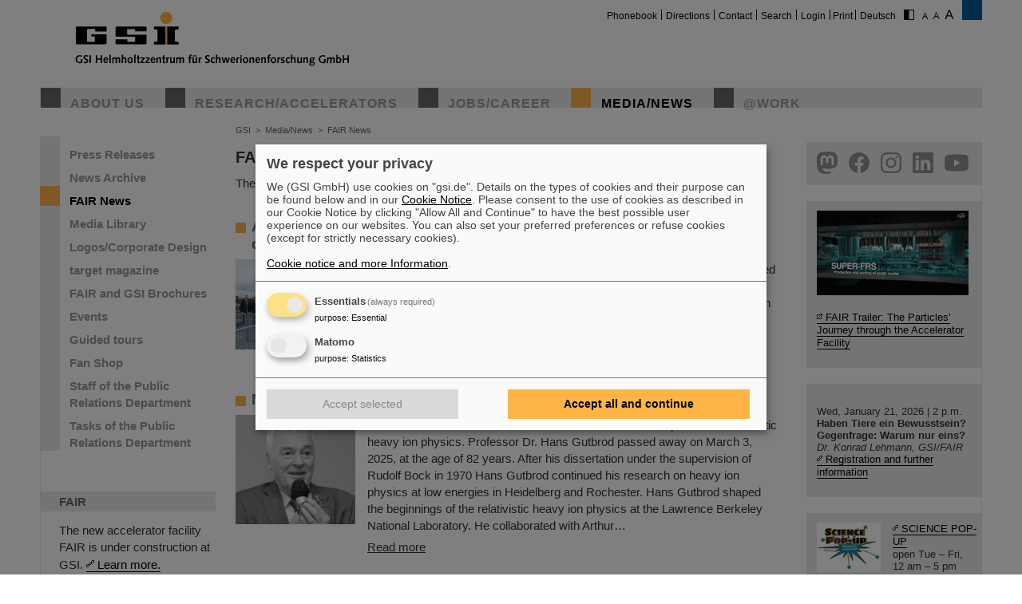

--- FILE ---
content_type: text/html; charset=utf-8
request_url: https://www.gsi.de/en/media-news/fair_news?FS=3&tx_news_pi1%5B%40widget_0%5D%5BcurrentPage%5D=9&cHash=bd4a292a6f87aebd471e686747671c24
body_size: 10857
content:
<!DOCTYPE html>
<html lang="en-EN">
<head><meta http-equiv="X-UA-Compatible" content="IE=EDGE,chrome=1" />

<meta charset="utf-8">
<!-- 
	This website is powered by TYPO3 - inspiring people to share!
	TYPO3 is a free open source Content Management Framework initially created by Kasper Skaarhoj and licensed under GNU/GPL.
	TYPO3 is copyright 1998-2026 of Kasper Skaarhoj. Extensions are copyright of their respective owners.
	Information and contribution at https://typo3.org/
-->




<meta name="generator" content="TYPO3 CMS" />
<meta name="robots" content="ALL" />
<meta http-equiv="content-language" content="deutsch,de" />
<meta http-equiv="expires" content="NEVER" />
<meta name="twitter:card" content="summary" />
<meta name="autor" content="GSI Helmholtzzentrum für Schwerionenforschung" />
<meta name="revisit-after" content="2 days" />
<meta name="audience" content="Alle" />
<meta name="page-type" content="Produktinformationen" />

<link rel="stylesheet" type="text/css" href="/typo3temp/assets/compressed/merged-0d441951b391042b9b555060b4c8e7db-fd9634793ec3fd275248b6b64ed1be89.css?1705480497" media="all">
<link rel="stylesheet" type="text/css" href="/typo3temp/assets/compressed/merged-70f1b83644092b0ad9b977608c9d0b8d-c1904c30c0a06f23b49536c1165ac38b.css?1747666505" media="all">
<link rel="stylesheet" type="text/css" href="/typo3temp/assets/compressed/merged-58f6cd60c083cffcf09416907f02027f-71fdf53be9588a290a9cf1090194c617.css?1659551685" media="print">



<script src="/typo3temp/assets/compressed/merged-68703636ec28f27f4bdd255e3335cc16-16732d5623262fb0497917afb34c2156.js?1659551685"></script>


<link rel="prev" href="/en/media-news/fair_news?FS=3%2C1709316968&tx_news_pi1%5B%40widget_0%5D%5BcurrentPage%5D=8&cHash=4167532ce10fe3c0610fc34fa97bc4da" />
<link rel="next" href="/en/media-news/fair_news?FS=3%2C1709316968&tx_news_pi1%5B%40widget_0%5D%5BcurrentPage%5D=10&cHash=d3a122448f63817b8e9fa0bd132043f4" />
<title>GSI &nbsp;- &nbsp;FAIR News</title>			<script type="text/plain"
				data-type="application/javascript"
				data-name="matomo">
				var _paq = window._paq = window._paq || [];
				/* tracker methods like "setCustomDimension" should be called before "trackPageView" */
				_paq.push(['trackPageView']);
				_paq.push(['enableLinkTracking']);
				(function() {
					var u="https://www.gsi.de/matomo/";
					_paq.push(['setTrackerUrl', u+'matomo.php']);
					_paq.push(['setSiteId', '1']);
					var d=document, g=d.createElement('script'), s=d.getElementsByTagName('script')[0];
					g.type='text/javascript'; g.async=true; g.src=u+'matomo.js'; s.parentNode.insertBefore(g,s);
				})();
			</script>
			<script defer type="application/javascript" src="/typo3conf/themes/gsi2021/js/klaro-config.js"></script>
			<script defer data-config="klaroConfig" type="application/javascript" src="/typo3conf/themes/_shared/js/libs/klaro-no-css.js"></script><link rel="canonical" href="/en/media-news/fair_news?FS=3%2C1709316968&tx_news_pi1%5B%40widget_0%5D%5BcurrentPage%5D=9&cHash=bd4a292a6f87aebd471e686747671c24" /><meta property="og:type" content="article" /><meta property="og:title" content="FAIR News - Page 9 of 28" /><meta property="og:url" content="https://www.gsi.de//en/media-news/fair_news?FS=3%2C1709316968&tx_news_pi1%5B%40widget_0%5D%5BcurrentPage%5D=9&cHash=bd4a292a6f87aebd471e686747671c24" /><meta property="og:site_name" content="GSI" /><meta property="og:description" content="The FAIR news are kindly hosted by GSI." /><meta property="og:image" content="https://www.gsi.de//fileadmin/ogimage.png" /><meta property="article:published_time" content="2018-11-22T10:11:52+01:00" /><meta property="article:modified_time" content="2026-01-14T09:01:11+01:00" />				<meta name="viewport" content="width=device-width, initial-scale=1.0" /><link rel="alternate" type="application/rss+xml" title="GSI RSS-Feed" href="https://www.gsi.de/index.php?id=1&type=100&L=1" />
<link rel="canonical" href="https://www.gsi.de/en/media-news/fair_news?tx_news_pi1%5B%40widget_0%5D%5BcurrentPage%5D=9&amp;cHash=bd4a292a6f87aebd471e686747671c24"/>

<link rel="alternate" hreflang="de-DE" href="https://www.gsi.de/medien-news/fair_news?tx_news_pi1%5B%40widget_0%5D%5BcurrentPage%5D=9&amp;cHash=bd4a292a6f87aebd471e686747671c24"/>
<link rel="alternate" hreflang="en-EN" href="https://www.gsi.de/en/media-news/fair_news?tx_news_pi1%5B%40widget_0%5D%5BcurrentPage%5D=9&amp;cHash=bd4a292a6f87aebd471e686747671c24"/>
<link rel="alternate" hreflang="x-default" href="https://www.gsi.de/medien-news/fair_news?tx_news_pi1%5B%40widget_0%5D%5BcurrentPage%5D=9&amp;cHash=bd4a292a6f87aebd471e686747671c24"/>
</head>
<body id="u9551" class="p3 l0 b">


		<noscript>
			<center><br><p style="color:#d00;font-weight:bold;">Bitte aktivieren Sie JavaScript f&uuml;r diese Seite!</p></center>
		</noscript>

		<div id="wait"></div>

		

		<div id="site" class="font2" >
			<div id="header">
				<div id="topmenu">
					<ul>
						<li class="topmenu1" style="border:none"><a href="/en/phonebook" title="Phonebook">Phonebook</a></li><li class="topmenu1"><a href="/en/directions" title="Directions">Directions</a></li><li class="topmenu1"><a href="/en/contact" title="Contact">Contact</a></li><li class="topmenu1"><a href="/en/search" title="Search">Search</a></li><li class="topmenu1"><a href="/en/an_abmeldung" title="Login">Login</a></li>
						<li class="topmenu1">&nbsp;<span style="cursor:pointer" onClick="window.print()">Print</span>&nbsp;</li>
						<li><a href="/medien-news/fair_news">Deutsch</a></li>
						<li style="border:none" class="access"><a href="/en/media-news/fair_news?C=1&amp;FS=3%2C1709316968&amp;tx_news_pi1%5B%40widget_0%5D%5BcurrentPage%5D=9&amp;cHash=bd4a292a6f87aebd471e686747671c24"><img src="/typo3conf/themes/gsi2021/img/contrast.gif" alt="Kontrast" style="cursor:pointer;margin-right:5px;border:none"/></a></li><li style="border:none" class="access"><a href="/en/media-news/fair_news?FS=1&amp;tx_news_pi1%5B%40widget_0%5D%5BcurrentPage%5D=9&amp;cHash=bd4a292a6f87aebd471e686747671c24"><img src="/typo3conf/themes/gsi2021/img/size1.png" alt="Schriftgr&ouml;&szlig;e" style="cursor:pointer;margin-right:5px;border:none" /></a><a href="/en/media-news/fair_news?FS=2&amp;tx_news_pi1%5B%40widget_0%5D%5BcurrentPage%5D=9&amp;cHash=bd4a292a6f87aebd471e686747671c24"><img src="/typo3conf/themes/gsi2021/img/size2.png" alt="Schriftgr&ouml;&szlig;e" border="0" style="cursor:pointer;margin-right:5px;" /></a><a href="/en/media-news/fair_news?FS=3&amp;tx_news_pi1%5B%40widget_0%5D%5BcurrentPage%5D=9&amp;cHash=bd4a292a6f87aebd471e686747671c24"><img src="/typo3conf/themes/gsi2021/img/size3.png" alt="Schriftgr&ouml;&szlig;e" border="0" style="cursor:pointer;margin-right:5px;" /></a></li>
					</ul>
				</div>
				<div id="logo"><a href="/en/start/news" title="Home"><span id="gsi-logo"></span><span id="gsi-claim"></span></a></div>
				<div id="menu">
					<ul>
						<li class="menu1"><a href="/en/about_us" title="About us">About us</a></li><li class="menu1"><a href="/en/researchaccelerators" title="Research/Accelerators">Research/Accelerators</a></li><li class="menu1"><a href="/en/jobscareer" title="Jobs/Career">Jobs/Career</a></li><li class="menu1_sel"><a href="/en/media-news" title="Media/News">Media/News</a></li><li class="menu1"><a href="/en/work" title="@Work">@Work</a></li>
					</ul>
				</div>
				<div id="dl-layer">
					<div id="dl-menu" class="dl-menuwrapper nav"><button id="dl-menu-btn" class="dl-trigger" aria-label="menu"></button></div>
				</div>
			</div>
			<div id="inhalt">
				<div id="left">
					<div id="menu2">
						<ul class="m2_e1"><li class="menu2"><a href="/en/media-news/press_releases" title="Press Releases">Press Releases</a></li><li class="menu2"><a href="/en/media-news/news_archive" title="News Archive">News Archive</a></li><li class="menu2_sel"><a href="/en/media-news/fair_news" title="FAIR News">FAIR News</a></li><li class="menu2"><a href="https://media.gsi.de/homepage" target="Mediathek" title="Media Library">Media Library</a></li><li class="menu2"><a href="/en/media-news/mediathek/gsi_corporate_design" title="Logos/Corporate Design">Logos/Corporate Design</a></li><li class="menu2"><a href="/en/media-news/target_magazine" title="target magazine">target magazine</a></li><li class="menu2"><a href="/en/media-news/fair_and_gsi_brochures" title="FAIR and GSI Brochures">FAIR and GSI Brochures</a></li><li class="menu2"><a href="/en/media-news/events" title="Events">Events</a></li><li class="menu2"><a href="/en/media-news/guided_tours" title="Guided tours">Guided tours</a></li><li class="menu2"><a href="/en/media-news/shop/fan-shop" title="Fan Shop">Fan Shop</a></li><li class="menu2"><a href="/en/media-news/staff_of_the_public_relations_department" title="Staff of the Public Relations Department">Staff of the Public Relations Department</a></li><li class="menu2"><a href="/en/media-news/tasks_of_the_public_relations_department" title="Tasks of the Public Relations Department">Tasks of the Public Relations Department</a></li></ul>
					</div>
					<br clear="all">

					
					
<div id="c9411" class="ce show-mobile frame-type-textpic frame-layout-0"><a id="c9412"></a><div class="ce-header"><h1 ><a href="/en/researchaccelerators/fair">FAIR</a></h1></div><div class="ce-textpic ce-center ce-below"><div class="ce-bodytext"><p>The new accelerator facility FAIR is under construction at GSI. <a href="/en/researchaccelerators/fair" title="Opens internal link in current window" class="internal-link">Learn more.</a></p></div><div class="ce-gallery" data-ce-columns="1" data-ce-images="1"><div class="ce-outer"><div class="ce-inner"><div class="ce-row"><div class="ce-column"><figure class="image"><a href="/en/researchaccelerators/fair"><div class="imgwrap"><img data-width="425" data-height="283" data-title="" data-description="&lt;h4&gt;&lt;/h4&gt;&lt;p&gt;&lt;/p&gt;" data-copyright="" data-hires="/fileadmin/oeffentlichkeitsarbeit/logos/_svg/FAIR_Logo.svg" class="image-embed-item" src="/fileadmin/oeffentlichkeitsarbeit/logos/_svg/FAIR_Logo.svg" width="100" height="66" alt="" /></div></a></figure></div></div></div></div></div></div></div>


<div id="c288" class="ce default frame-type-textpic frame-layout-3"><a id="c5854"></a><div class="ce-header"><h1 ><a href="https://www.helmholtz.de/en/">GSI is member of</a></h1></div><div class="ce-textpic ce-center ce-above"><div class="ce-gallery" data-ce-columns="1" data-ce-images="1"><div class="ce-outer"><div class="ce-inner"><div class="ce-row"><div class="ce-column"><figure class="image"><a href="https://www.helmholtz.de/en/"><div class="imgwrap"><img data-width="1075" data-height="325" data-title="" data-description="&lt;h4&gt;&lt;/h4&gt;&lt;p&gt;&lt;/p&gt;" data-copyright="" data-hires="/fileadmin/oeffentlichkeitsarbeit/logos/_svg/2017_H_Logo_RGB_untereinander_EN.svg" class="image-embed-item" src="/fileadmin/oeffentlichkeitsarbeit/logos/_svg/2017_H_Logo_RGB_untereinander_EN.svg" width="150" height="45" alt="" /></div></a></figure></div></div></div></div></div></div></div>


<div id="c290" class="ce default frame-type-textpic frame-layout-0"><a id="c5855"></a><div class="ce-header"><h1 >
				Funded by
			</h1></div><div class="ce-textpic ce-center ce-above"></div></div>


<div id="c11169" class="ce default frame-type-html frame-layout-0"><a id="c11171"></a><div id="fundedby" class="logolist"><ul><li><a target="_blank" rel="noopener noreferrer" href="https://www.bmbf.de">BMBF</a></li><li><a target="_blank" rel="noopener noreferrer" href="https://wissenschaft.hessen.de/">HMWK</a></li><li><a target="_blank" rel="noopener noreferrer" href="https://mwg.rlp.de/">MWWK</a></li><li><a target="_blank" rel="noopener noreferrer" href="https://wirtschaft.thueringen.de/">TMWWDG</a></li></ul></div></div>


<div id="c46806" class="ce default frame-type-textpic frame-layout-0"><a id="c46809"></a><div class="ce-header"><h1 >
				Branches
			</h1></div><div class="ce-textpic ce-center ce-above"></div></div>


<div id="c46813" class="ce default frame-type-html frame-layout-0"><a id="c46816"></a><div id="branches" class="logolist"><ul><li><a target="_blank" rel="noopener noreferrer" href="https://www.hi-jena.de">HI Jena</a></li><li><a target="_blank" rel="noopener noreferrer" href="https://www.hi-mainz.de">HI Mainz</a></li></ul></div></div>


				</div>

				<div id="breadcrumb">
					<a href="/en/start/news" target="_self">GSI</a>&nbsp;&nbsp;&gt;&nbsp;&nbsp;<a href="/en/media-news" target="_self">Media/News</a>&nbsp;&nbsp;&gt;&nbsp;&nbsp;<a href="/en/media-news/fair_news" target="_self">FAIR News</a>
				</div>

				<div id="content">
					<!--TYPO3SEARCH_begin-->
<div id="c48760" class="ce default frame-type-textpic frame-layout-0"><a id="c48761"></a><div class="ce-header"><h1 >
				FAIR News
			</h1></div><div class="ce-textpic ce-right ce-intext"><div class="ce-bodytext"><p>The FAIR news are kindly hosted by GSI.</p></div></div></div>


<div id="c48739" class="ce default frame-type-list frame-layout-0"><a id="c48740"></a><div class="news"><div class="news-list-view"><div class="item standard news_latest articletype-0"><div class="news_title"><a class="news-listing-headline" href="/en/start/news/details/2025/03/17/alice-masterclass-2025">
			ALICE-Masterclass 2025: 19 high-school students analyze experiment data
		</a></div><div class="news_block"><div class="news_image"><img title="Participants of the ALICE Masterclass" alt="Participants of the ALICE Masterclass" src="/fileadmin/_processed_/9/0/csm_alice-masterclass_r.averbeck_b3b66456bb.jpg" width="690" height="518" /></div><div class="news_text"><div class="news_subheader">
		
				
					
						Scientists of GSI/FAIR’s ALICE research department again this year organized the ALICE Masterclass. On that day, 19 high-school students had the opportunity to analyze data from the ALICE experiment at the CERN research center during a visit to the GSI/FAIR campus. GSI/FAIR significantly contributes to the construction, operation and data analysis of ALICE.
					
				
			
			</div><div class="news_link"><a class="more" href="/en/start/news/details/2025/03/17/alice-masterclass-2025">Read more</a></div></div></div></div><br><br><br><div class="item standard news_latest articletype-0"><div class="news_title"><a class="news-listing-headline" href="/en/start/news/details/2025/03/12/trauer-um-hans-gutbrod">
			Mourning Hans Gutbrod
		</a></div><div class="news_block"><div class="news_image"><img title="Mourning Professor Dr. Hans Gutbrod" alt="Mourning Professor Dr. Hans Gutbrod" src="/fileadmin/_processed_/1/3/csm_gutbrod_80_39_011122_sw_56b1424851.jpg" width="690" height="632" /></div><div class="news_text"><div class="news_subheader">
		
				
					
						GSI and FAIR mourn the loss of an excellent scientist and pioneer of relativistic heavy ion physics. Professor Dr. Hans Gutbrod passed away on March 3, 2025, at the age of 82 years. After his dissertation under the supervision of Rudolf Bock in 1970 Hans Gutbrod continued his research on heavy ion physics at low energies in Heidelberg and Rochester. Hans Gutbrod shaped the beginnings of the relativistic heavy ion physics at the Lawrence Berkeley National Laboratory. He collaborated with Arthur…
					
				
			
			</div><div class="news_link"><a class="more" href="/en/start/news/details/2025/03/12/trauer-um-hans-gutbrod">Read more</a></div></div></div></div><br><br><br><div class="item standard news_latest articletype-0"><div class="news_title"><a class="news-listing-headline" href="/en/start/news/details/2025/03/10/karriere-kick">
			Second place for GSI/FAIR at “Karriere Kick”
		</a></div><div class="news_block"><div class="news_image"><img title="The winning teams at Karriere Kick" alt="The winning teams at Karriere Kick" src="/fileadmin/_processed_/d/d/csm_Karriere-Kick_darmstadt-208_7431_bcb01701d8.jpg" width="690" height="518" /></div><div class="news_text"><div class="news_subheader">
		
				
					
						What does recruiting young talent have to do with tabletop soccer? That's what xx interested participants and yy apprenticeship employers were able to find out at “Karriere Kick” in the Böllenfalltorhalle in Darmstadt at the beginning of February. Similar to speed dating, young people and training companies are drawn by lot in each round and get to know each other in a playful way during a round of tabletop soccer. GSI/FAIR took part and even won second place in the election of the best…
					
				
			
			</div><div class="news_link"><a class="more" href="/en/start/news/details/2025/03/10/karriere-kick">Read more</a></div></div></div></div><br><br><br><div class="item standard news_latest articletype-0"><div class="news_title"><a class="news-listing-headline" href="/en/start/news/details/2025/03/04/bundesforschungsminister-cem-oezdemir-und-hessens-forschungsminister-timon-gremmels">
			Federal Research Minister Cem Özdemir and Hesse's Research Minister Timon Gremmels visit GSI/FAIR in DarmstadtAIR in Darmstadt
		</a></div><div class="news_block"><div class="news_image"><img title="Group picture." alt="Group picture." src="/fileadmin/_processed_/a/1/csm_%C3%96zdemir1_add114fa96.jpg" width="690" height="438" /></div><div class="news_text"><div class="news_subheader">
		
				
					
						The great progress of the FAIR project, the milestones of research at GSI/FAIR, and the current scientific activities were the focus of the visit of Cem Özdemir, Federal Minister of Education and Research, and Timon Gremmels, Hessian Minister of Science and Research, Art and Culture, at the GSI Helmholtzzentrum für Schwerionenforschung and the international accelerator center FAIR (Facility for Antiproton and Ion Research) being built in Darmstadt.
					
				
			
			</div><div class="news_link"><a class="more" href="/en/start/news/details/2025/03/04/bundesforschungsminister-cem-oezdemir-und-hessens-forschungsminister-timon-gremmels">Read more</a></div></div></div></div><br><br><br><div class="item standard news_latest articletype-0"><div class="news_title"><a class="news-listing-headline" href="/en/start/news/details/2025/02/12/visit-french-consulate">
			High-level French delegation visits GSI/FAIR
		</a></div><div class="news_block"><div class="news_image"><img title="Group picture of the visit" alt="Group picture of the visit" src="/fileadmin/_processed_/2/f/csm_Attache1_9048b4a2d9.jpg" width="690" height="460" /></div><div class="news_text"><div class="news_subheader">
		
				
					
						Recently, a distinguished delegation from the Embassy of France in Germany visited the GSI/FAIR campus in Darmstadt to explore the latest advancements in research and strengthen bilateral scientific and technological cooperation. The French delegation included Siegfried Martin-Diaz, Counselor for Science and Technology at the French Embassy in Berlin, and Nicolas Bergeret, Consul General of France in Frankfurt am Main.
					
				
			
			</div><div class="news_link"><a class="more" href="/en/start/news/details/2025/02/12/visit-french-consulate">Read more</a></div></div></div></div><br><br><br><div class="item standard news_latest articletype-0"><div class="news_title"><a class="news-listing-headline" href="/en/start/news/details/2025/02/04/slowakische-republik-zeichnet-professorin-livia-ludhova-aus">
			Slovak Republic honors Professor Livia Ludhova
		</a></div><div class="news_block"><div class="news_image"><img title="Livia Ludhova in the Presidential Palace in Bratislava next to a portrait of the Slovak politician and writer Ľudovít Štúr.a im Präsidentenpalast in Bratislava neben einem Porträt des ehemaligen slowakischen Politikers und Schriftstellers Ľudovít " alt="Livia Ludhova in the Presidential Palace in Bratislava next to a portrait of the Slovak politician and writer Ľudovít Štúr.a im Präsidentenpalast in Bratislava neben einem Porträt des ehemaligen slowakischen Politikers und Schriftstellers Ľudovít " src="/fileadmin/_processed_/3/d/csm_Livia_Ludhova_55a8417650.jpeg" width="577" height="690" /></div><div class="news_text"><div class="news_subheader">
		
				
					
						The physicist and geologist Livia Ludhova, professor of experimental neutrino physics at Johannes Gutenberg University Mainz and head of the joint neutrino group at GSI as well as head of the DFG-funded project FAIR-Research NRW, was recently honored with the Slovakian Order Ľudovít Štúr, 2nd Class, Civil Department. This prestigious award was presented by the President of the Slovak Republic, Peter Pellegrini, in Bratislava. 
					
				
			
			</div><div class="news_link"><a class="more" href="/en/start/news/details/2025/02/04/slowakische-republik-zeichnet-professorin-livia-ludhova-aus">Read more</a></div></div></div></div><br><br><br><div class="item standard news_latest articletype-0"><div class="news_title"><a class="news-listing-headline" href="/en/start/news/details/2025/01/30/fair-gsi-phd-award-2025">
			FAIR-GSI PhD Award for Dr. Tom Reichert
		</a></div><div class="news_block"><div class="news_image"><img title="Award ceremony for the FAIR-GSI PhD Award 2024" alt="Award ceremony for the FAIR-GSI PhD Award 2024" src="/fileadmin/_processed_/c/6/csm_fair-gsi-phd-award-2024_eefb73bb62.jpg" width="690" height="568" /></div><div class="news_text"><div class="news_subheader">
		
				
					
						Dr. Tom Reichert, an outstanding young scientist in the field of nuclear and heavy ion physics, has been awarded the FAIR-GSI PhD Award. The award recognizes his extraordinary scientific achievements and his significant contribution to research into the phase structure of quantum chromodynamics (QCD). Sponsored by Pfeiffer Vacuum+Fab Solutions, the annual award is endowed with 1000 euros. It was presented by Professor Thomas Nilsson, Scientific Managing Director of GSI and FAIR, and Daniel…
					
				
			
			</div><div class="news_link"><a class="more" href="/en/start/news/details/2025/01/30/fair-gsi-phd-award-2025">Read more</a></div></div></div></div><br><br><br><div class="item standard news_latest articletype-0"><div class="news_title"><a class="news-listing-headline" href="/en/start/news/details/2025/01/17/trauer-um-walter-oelert">
			Mourning Walter Oelert 
		</a></div><div class="news_block"><div class="news_image"><img title="Prof. Dr. Walter Oelert" alt="Prof. Dr. Walter Oelert" src="/fileadmin/_processed_/c/4/csm_WalterOelert_sw_f9caaf3930.jpg" width="690" height="554" /></div><div class="news_text"><div class="news_subheader">
		
				
					
						Our highly esteemed colleague Professor Walter Oelert passed away on November 25, 2024.

Walter Oelert was born in Dortmund on July 14, 1942. He studied physics in Hamburg and Heidelberg, got his diploma in 1969 with a work on solid state detectors in Hamburg and finished his doctoral thesis in 1973 with a work on transfer reactions on samarium isotopes in Hamburg. As postdoc he stayed for two years from 1973 to 1975 with Professor Cohen in Pittsburg doing nuclear physics mainly in the field…
					
				
			
			</div><div class="news_link"><a class="more" href="/en/start/news/details/2025/01/17/trauer-um-walter-oelert">Read more</a></div></div></div></div><br><br><br><div class="item standard news_latest articletype-0"><div class="news_title"><a class="news-listing-headline" href="/en/start/news/details/2025/01/15/rf-252">
			Land ahoy! — Experiments at GSI/FAIR reveal the shoreline of the island of stability of superheavy elements 
		</a></div><div class="news_block"><div class="news_image"><img title="Sea of instability" alt="Sea of instability" src="/fileadmin/_processed_/f/b/csm_Rf_PRL_Figure_3_bdc0a551c5.png" width="690" height="517" /></div><div class="news_text"><div class="news_subheader">
		
				
					
						A team of researchers from GSI/FAIR, Johannes Gutenberg University Mainz and the Helmholtz Institute Mainz has succeeded in exploring the limits of the so-called island of stability within the superheavy nuclides more precisely by measuring the superheavy rutherfordium-252 nucleus, which is now the shortest-lived known superheavy nucleus. The results were published in the journal “Physical Review Letters” and highlighted as an “Editor's suggestion”.
					
				
			
			</div><div class="news_link"><a class="more" href="/en/start/news/details/2025/01/15/rf-252">Read more</a></div></div></div></div><br><br><br><div class="news-navigation"><ul class="pagination"><li class="previous"><a href="/en/media-news/fair_news?FS=3%2C1709316968&amp;tx_news_pi1%5B%40widget_0%5D%5BcurrentPage%5D=8&amp;cHash=4167532ce10fe3c0610fc34fa97bc4da">
									Previous
								</a></li><li class="first"><a href="/en/media-news/fair_news?FS=3%2C1709316968">1</a></li><li class="disabled"><a href="#">...</a></li><li><a href="/en/media-news/fair_news?FS=3%2C1709316968&amp;tx_news_pi1%5B%40widget_0%5D%5BcurrentPage%5D=5&amp;cHash=206f24b8a7fa6e5252b9adaebe130de1">5</a></li><li><a href="/en/media-news/fair_news?FS=3%2C1709316968&amp;tx_news_pi1%5B%40widget_0%5D%5BcurrentPage%5D=6&amp;cHash=65fdaf1e1ac62307b7397a4fff9a34b4">6</a></li><li><a href="/en/media-news/fair_news?FS=3%2C1709316968&amp;tx_news_pi1%5B%40widget_0%5D%5BcurrentPage%5D=7&amp;cHash=a6a7c38d23e1c272df9ba249c9c1950d">7</a></li><li><a href="/en/media-news/fair_news?FS=3%2C1709316968&amp;tx_news_pi1%5B%40widget_0%5D%5BcurrentPage%5D=8&amp;cHash=4167532ce10fe3c0610fc34fa97bc4da">8</a></li><li class="active"><a href="#">9</a></li><li><a href="/en/media-news/fair_news?FS=3%2C1709316968&amp;tx_news_pi1%5B%40widget_0%5D%5BcurrentPage%5D=10&amp;cHash=d3a122448f63817b8e9fa0bd132043f4">10</a></li><li><a href="/en/media-news/fair_news?FS=3%2C1709316968&amp;tx_news_pi1%5B%40widget_0%5D%5BcurrentPage%5D=11&amp;cHash=056a673767c1c5b91f1acfaa72ed6667">11</a></li><li><a href="/en/media-news/fair_news?FS=3%2C1709316968&amp;tx_news_pi1%5B%40widget_0%5D%5BcurrentPage%5D=12&amp;cHash=9c08014211a5cebd6675320648c9a247">12</a></li><li><a href="/en/media-news/fair_news?FS=3%2C1709316968&amp;tx_news_pi1%5B%40widget_0%5D%5BcurrentPage%5D=13&amp;cHash=f1bde5c49e3f61dad32cd1ec476ffc54">13</a></li><li class="disabled"><a href="#">...</a></li><li class="last"><a href="/en/media-news/fair_news?FS=3%2C1709316968&amp;tx_news_pi1%5B%40widget_0%5D%5BcurrentPage%5D=28&amp;cHash=cc7618d1ed19b60f3e7e81c3b5619470">28</a></li><li class="last next"><a href="/en/media-news/fair_news?FS=3%2C1709316968&amp;tx_news_pi1%5B%40widget_0%5D%5BcurrentPage%5D=10&amp;cHash=d3a122448f63817b8e9fa0bd132043f4">
							Next
						</a></li></ul></div><div class="news-clear"></div></div></div></div>

<!--TYPO3SEARCH_end-->
					


				</div>

				<div id="right">
					
					
<div id="c38386" class="ce show-mobile frame-type-html frame-layout-0"><a id="c38390"></a><div id="social" class="logolist"><ul><li><a target="_blank" rel="noopener noreferrer" id="tw" href="https://helmholtz.social/@FAIR_GSI_de">helmholtz.social</a></li><li><a target="_blank" rel="noopener noreferrer" id="fb" href="https://facebook.com/GSIHelmholtzzentrum">facebook</a></li><li><a target="_blank" rel="noopener noreferrer" id="in" href="https://www.instagram.com/universeinthelab">instagram</a></li><li><a target="_blank" rel="noopener noreferrer" id="ln" href="  https://www.linkedin.com/company/gsi-helmholtz-centre-for-heavy-ion-research/">linkedin</a></li><li><a target="_blank" rel="noopener noreferrer" id="yt" href="https://www.youtube.com/FAIRGSITheUniverseinthelab">youtube</a></li></ul></div></div>


<div id="c77485" class="ce show-mobile frame-type-textpic frame-layout-0"><a id="c77486"></a><div class="ce-textpic ce-left ce-above"><div class="ce-gallery" data-ce-columns="1" data-ce-images="1"><div class="ce-row"><div class="ce-column"><figure class="image"><a href="https://youtu.be/P2ttoeZZfWc"><div class="imgwrap"><img data-width="3840" data-height="2160" data-title="" data-description="&lt;h4&gt;&lt;/h4&gt;&lt;p&gt;&lt;/p&gt;" data-copyright="" data-hires="/fileadmin/oeffentlichkeitsarbeit/Social_Media/instagram/fair_running_en_vo_final_ty.00_00_58_00.Standbild002.jpg" class="image-embed-item" src="/fileadmin/_processed_/3/e/csm_fair_running_en_vo_final_ty.00_00_58_00.Standbild002_7c14f2d8c5.jpg" width="190" height="106" alt="" /></div></a></figure></div></div></div><div class="ce-bodytext"><p>&nbsp;</p><p><a href="https://youtu.be/P2ttoeZZfWc" title="Opens external link in new window" target="_blank" class="external-link-new-window" rel="noreferrer">FAIR Trailer: The Particles' Journey through the Accelerator Facility</a></p></div></div></div>


<div id="c9393" class="ce show-mobile frame-type-textpic frame-layout-0"><a id="c57966"></a><div class="ce-textpic ce-left ce-above"><div class="ce-gallery" data-ce-columns="1" data-ce-images="1"><div class="ce-row"><div class="ce-column"><figure class="image"><div class="imgwrap"><img data-width="190" data-height="27" data-title="" data-description="&lt;h4&gt;&lt;/h4&gt;&lt;p&gt;&lt;/p&gt;" data-copyright="" data-hires="/fileadmin/oeffentlichkeitsarbeit/WfA/wfa-webteaser.jpg" class="image-embed-item" src="/fileadmin/oeffentlichkeitsarbeit/WfA/wfa-webteaser.jpg" width="190" height="27" alt="" /></div></figure></div></div></div><div class="ce-bodytext"><p><br> Wed, January 21, 2026 | 2 p.m.<br><strong>Haben Tiere ein Bewusstsein? Gegenfrage: Warum nur eins?</strong><br><em>Dr. Konrad Lehmann, GSI/FAIR</em><br><a href="/en/medien-news/veranstaltungen/wissenschaft_fuer_alle" title="Opens internal link in this window" class="internal-link">Registration and further information</a></p></div></div></div>


<div id="c79334" class="ce show-mobile frame-type-textpic frame-layout-0"><a id="c79335"></a><div class="ce-textpic ce-left ce-intext"><div class="ce-gallery" data-ce-columns="1" data-ce-images="1"><div class="ce-row"><div class="ce-column"><figure class="image"><div class="imgwrap"><img data-width="1563" data-height="1223" data-title="" data-description="&lt;h4&gt;&lt;/h4&gt;&lt;p&gt;&lt;/p&gt;" data-copyright="" data-hires="/fileadmin/oeffentlichkeitsarbeit/schueler/Science_Pop-up/Science_Pop-up_Logo_crop.png" class="image-embed-item" src="/fileadmin/_processed_/6/4/csm_Science_Pop-up_Logo_crop_4bb54c2f85.png" width="80" height="62" alt="" /></div></figure></div></div></div><div class="ce-bodytext"><p><a href="/en/jobscareer/angebote-fuer-schuelernen/science-pop-up-mitmachraum-von-gsi-fair" title="Opens internal link in this window" class="internal-link">SCIENCE POP-UP</a><br> open Tue – Fri,<br> 12 am – 5 pm<br> Sa, 31.01.26, 10:30 am - 4:00 pm&nbsp;</p><p>City Center Darmstadt<br> Ernst-Ludwig-Str. 22</p></div></div></div>


<div id="c47005" class="ce show-mobile frame-type-textpic frame-layout-0"><a id="c47008"></a><div class="ce-textpic ce-left ce-intext"><div class="ce-gallery" data-ce-columns="1" data-ce-images="1"><div class="ce-row"><div class="ce-column"><figure class="image"><a href="https://www.youtube.com/watch?v=9stB67Kzwws"><div class="imgwrap"><img data-width="1699" data-height="817" data-title="" data-description="&lt;h4&gt;&lt;/h4&gt;&lt;p&gt;&lt;/p&gt;" data-copyright="" data-hires="/fileadmin/oeffentlichkeitsarbeit/fair/thumnail_sept_25.jpg" class="image-embed-item" src="/fileadmin/_processed_/b/8/csm_thumnail_sept_25_3133f4b1a4.jpg" width="90" height="43" alt="" /></div></a></figure></div></div></div><div class="ce-bodytext"><p><a href="https://www.youtube.com/watch?v=9stB67Kzwws" title="Opens external link in new window" target="_blank" class="external-link-new-window" rel="noreferrer">Drone flight over the FAIR construction site</a></p></div></div></div>


<div id="c67195" class="ce show-mobile frame-type-textmedia frame-layout-0"><a id="c67196"></a><div class="ce-textpic ce-left ce-intext"><div class="ce-gallery" data-ce-columns="1" data-ce-images="1"><div class="ce-row"><div class="ce-column"><figure class="image"><a href="/en/media-news/guided_tours"><div class="imgwrap"><img data-width="3543" data-height="2355" data-title="" data-description="&lt;h4&gt;&lt;/h4&gt;&lt;p&gt;&lt;/p&gt;" data-copyright="" data-hires="/fileadmin/oeffentlichkeitsarbeit/bilddatenbank/beschleuniger/GSI_FAIR_UNILAC_1.jpg" class="image-embed-item" src="/fileadmin/_processed_/7/0/csm_GSI_FAIR_UNILAC_1_5ab42d37b0.jpg" width="90" height="59" alt="" /></div></a></figure></div></div></div><div class="ce-bodytext"><p><a href="/en/media-news/guided_tours" title="Opens internal link in this window" class="internal-link">Guided tour at GSI/FAIR —<br> book now!</a></p></div></div></div>


<div id="c19847" class="ce show-mobile frame-type-textpic frame-layout-0"><a id="c20318"></a><div class="ce-header"><h1 ><a href="https://blogs.helmholtz.de/beamon/en/">Blog Beam On</a></h1></div><div class="ce-textpic ce-left ce-intext"><div class="ce-gallery" data-ce-columns="1" data-ce-images="1"><div class="ce-row"><div class="ce-column"><figure class="image"><a href="https://blogs.helmholtz.de/beamon/en/2024/07/1574/"><div class="imgwrap"><img data-width="3442" data-height="3000" data-title="" data-description="&lt;h4&gt;&lt;/h4&gt;&lt;p&gt;&lt;/p&gt;" data-copyright="" data-hires="/fileadmin/oeffentlichkeitsarbeit/Social_Media/Blog/20230120_103028.jpg" class="image-embed-item" src="/fileadmin/_processed_/0/0/csm_20230120_103028_9683858866.jpg" width="90" height="78" alt="" /></div></a></figure></div></div></div><div class="ce-bodytext"><p><strong><a href="https://blogs.helmholtz.de/beamon/en/" title="Opens external link in new window" target="_blank" class="external-link-new-window" rel="noreferrer">People</a></strong><strong></strong>...behind GSI and FAIR.</p></div></div></div>


<div id="c64780" class="ce show-mobile frame-type-textpic frame-layout-0"><a id="c64781"></a><div class="ce-textpic ce-left ce-intext ce-nowrap"><div class="ce-gallery" data-ce-columns="1" data-ce-images="1"><div class="ce-row"><div class="ce-column"><figure class="image"><div class="imgwrap"><img data-width="92" data-height="60" data-title="" data-description="&lt;h4&gt;&lt;/h4&gt;&lt;p&gt;&lt;/p&gt;" data-copyright="" data-hires="/fileadmin/oeffentlichkeitsarbeit/rechte-Spalte/ukraine-flagge-spalte.jpg" class="image-embed-item" src="/fileadmin/oeffentlichkeitsarbeit/rechte-Spalte/ukraine-flagge-spalte.jpg" width="92" height="60" alt="" /></div></figure></div></div></div><div class="ce-bodytext"><p><a href="/en/work/organisation/ukraine" title="Opens internal link in this window" class="internal-link">Task Force on dealing with the effects of the war in Ukraine</a></p></div></div></div>


<div id="c69308" class="ce show-mobile frame-type-textpic frame-layout-0"><a id="c69309"></a><div class="ce-header"><h1 >
				GSI-FAIR Colloquium
			</h1></div><div class="ce-textpic ce-center ce-above"><div class="ce-bodytext"><p><a href="https://indico.gsi.de/category/170/" title="Opens external link in new window" target="_blank" class="external-link-new-window" rel="noreferrer">Next events</a></p></div></div></div>


<div id="c9854" class="ce default frame-type-textpic frame-layout-0"><a id="c9962"></a><div class="ce-textpic ce-right ce-intext"><div class="ce-gallery" data-ce-columns="1" data-ce-images="1"><div class="ce-row"><div class="ce-column"><figure class="image"><div class="imgwrap"><img data-width="45" data-height="46" data-title="" data-description="&lt;h4&gt;&lt;/h4&gt;&lt;p&gt;&lt;/p&gt;" data-copyright="" data-hires="/fileadmin/_migrated/pics/kalender_icon_new.png" class="image-embed-item" src="/fileadmin/_migrated/pics/kalender_icon_new.png" width="45" height="46" alt="" /></div></figure></div></div></div><div class="ce-bodytext"><p>Events at GSI:<br><a href="https://indico.gsi.de/categoryDisplay.py?categId=170" title="Opens internal link in current window" target="_blank" class="external-link-new-window" rel="noreferrer">GSI colloquium</a><br><a href="https://indico.gsi.de/categoryDisplay.py?categId=359" title="Opens external link in new window" target="_blank" class="external-link-new-window" rel="noreferrer">Accelerator Seminar</a><br><a href="/en/medien-news/veranstaltungen/kalender" class="internal-link">Calendar</a></p></div></div></div>


				</div>

				<div id="bg_right"></div>

				<br clear="all" />
			</div>

			

			<div id="footer">
				<div id="footer_right"><a href="https://www.helmholtz.de/" target="_blank"></a></div>
				<div id="footer_left">
					<div id="sitemap">
						<ul class="sitemap"><li id="navi19" class="item"><a href="/en/about_us">About us</a><ul><li class="item2"><a href="/en/about_us/facts_and_figures">Facts and Figures</a></li><li class="item2"><a href="/en/about_us/history">History</a></li><li class="item2"><a href="/en/about_us/50_years_gsi">50 years GSI</a></li><li class="item2"><a href="/en/about_us/geschaeftsfuehrung">Management</a></li><li class="item2"><a href="/en/about_us/organisation-chart">Organisation Chart</a></li><li class="item2"><a href="/en/about_us/hinweis-geben-lksg">Whistleblowing & LkSG</a></li><li class="item2"><a href="/en/sustainability">Sustainability</a></li><li class="item2"><a href="/en/directions/gsifair_campus_map">GSI/FAIR Campus map</a></li></ul></li><li id="navi20" class="item"><a href="/en/researchaccelerators">Research</a><ul><li class="item2"><a href="/en/researchaccelerators/research_an_overview">Research - An Overview</a></li><li class="item2"><a href="/en/researchaccelerators/accelerator_facility">Accelerator Facility</a></li><li class="item2"><a href="/en/researchaccelerators/fair">FAIR</a></li><li class="item2"><a href="/en/work/scientific_networks">Scientific networks</a></li></ul></li><li id="navi4" class="item"><a href="/en/jobscareer">Jobs/Career</a><ul><li class="item2"><a href="/en/jobscareer/offers_for_students">Offers for students</a></li><li class="item2"><a href="/en/jobscareer/ausbildung_duales_studium">Apprenticeship</a></li><li class="item2"><a href="/en/jobscareer/duales-studium">Dual Study Programm</a></li><li class="item2"><a href="/en/jobscareer/angebote-fuer-schuelernen">Offers For Pupils</a></li><li class="item2"><a href="/en/jobscareer/working_at_fair_and_gsi">Working at FAIR and GSI</a></li><li class="item2"><a href="/en/jobscareer/mentoring-hessen">Mentoring Hessen</a></li><li class="item2"><a href="/en/jobscareer/job_offers">Job offers</a></li><li class="item2"><a href="/en/jobscareer/job_offers/initiativbewerbung">Unsolicited Application</a></li></ul></li><li id="navi3" class="item active"><a href="/en/media-news">Media/News</a><ul><li class="item2"><a href="/en/media-news/press_releases">Press Releases</a></li><li class="item2"><a href="/en/media-news/news_archive">News Archive</a></li><li class="item2 active"><a href="/en/media-news/fair_news">FAIR News</a></li><li class="item2"><a href="https://media.gsi.de/homepage" target="Mediathek">Media Library</a></li><li class="item2"><a href="/en/media-news/mediathek/gsi_corporate_design">Logos/Corporate Design</a></li><li class="item2"><a href="/en/media-news/target_magazine">target magazine</a></li><li class="item2"><a href="/en/media-news/fair_and_gsi_brochures">FAIR and GSI Brochures</a></li><li class="item2"><a href="/en/media-news/events">Events</a></li><li class="item2"><a href="/en/media-news/guided_tours">Guided tours</a></li><li class="item2"><a href="/en/media-news/shop/fan-shop">Fan Shop</a></li><li class="item2"><a href="/en/media-news/staff_of_the_public_relations_department">Staff of the Public Relations Department</a></li><li class="item2"><a href="/en/media-news/tasks_of_the_public_relations_department">Tasks of the Public Relations Department</a></li></ul></li><li id="navi2199" class="item"><a href="/en/work">@Work</a><ul><li class="item2"><a href="/en/work/research">Research</a></li><li class="item2"><a href="/en/work/administration">Administration</a></li><li class="item2"><a href="/en/work/project_management_fair">Project Management FAIR</a></li><li class="item2"><a href="/en/work/accelerator_operations">Accelerator Operations</a></li><li class="item2"><a href="/en/work/it">IT</a></li><li class="item2"><a href="/en/work/organisation">Organisation</a></li><li class="item2"><a href="/en/work/scientific_networks">Scientific networks</a></li></ul></li></ul>
					</div>

					<br clear="all" />

					<div id="bottommenu">
						<ul>
						<li class="bottommenu1"><a class="call-cc-revoke">Cookie Einstellungen</a></li><li class="bottommenu1"><a href="/en/cookie_hinweis" title="Cookie-Hinweise">Cookie-Hinweise</a></li><li class="bottommenu1"><a href="/en/sitemap" title="Sitemap">Sitemap</a></li><li class="bottommenu1"><a href="/en/legal_notice" title="Legal notice">Legal notice</a></li><li class="bottommenu1"><a href="/en/data-privacy-protection" title="Data privacy protection">Data privacy protection</a></li><li class="bottommenu1"><a href="/en/disclaimer" title="Disclaimer">Disclaimer</a></li><li class="bottommenu1"><a href="/en/copyright" title="Copyright">Copyright</a></li><li class="bottommenu1"><a href="/en/decleration_of_accessibility" title="Decleration of Accessibility">Decleration of Accessibility</a></li>
						</ul>
						<span class="number">9551&nbsp;</span>
						<span class="feld"><form id="gotopage" action="index.php?id=218" method="post"><input name="pageid" type="text" id="number" value="" size="3"/></form></span>
						<span id="link_top" onClick="$(window).scrollTo(0,300)">Seitenanfang</span>
					</div>
				</div>
			</div>
		</div>

		<div id="mobile_menu"><div class="loader">Loading...</div></div>
<script type="text/javascript">

	var request = new XMLHttpRequest();
	var ajaxurl='';

	// var loc = window.location.href;
	// loc = loc + (loc.indexOf('?') != -1 ? "&type=555" : "?type=555");
	// request.open('GET', loc, true);

	var language = document.getElementsByTagName("html")[0].getAttribute("lang");

	if( language == "en" ) {
		ajaxurl = '/index.php?id=9950&L=1&type=555';
	} else {
		ajaxurl = '/index.php?id=9950&type=555';
	}

	request.open('GET', ajaxurl, true);
	request.onload = function() {
		if (request.status >= 200 && request.status < 400) {
			// Success!
			var resp = request.responseText;
			
			document.getElementById('mobile_menu').innerHTML = resp;
			
			initNav();

		} else {
		// We reached our target server, but it returned an error

		}
	};

	request.onerror = function() {
		// There was a connection error of some sort
	};

	request.send();

</script>
<noscript></noscript>

		<script type="text/javascript">
			$(document).ready(function() {
				var impressum_href=$('#bottommenu a:eq(1)').attr('href');
				$('#bottommenu a:eq(1)').attr('href',impressum_href+'?pageid='+ 9551 );
			});
		</script>

		


<script id="powermail_conditions_container" data-condition-uri="https://www.gsi.de/en/media-news/fair_news/condition.json"></script>
<script src="/typo3temp/assets/compressed/merged-1e8f546cce4fb3fbc5490d2a5ab1b80d-21abf1c7f700ea5fba3921a9aacdcf2e.js?1705480497"></script>
<script src="/typo3temp/assets/compressed/merged-0b710eed62f56d5b8868e1d07e85c8a9-8b7262dcaa7590fc4ee98335eada08b9.js?1693560070"></script>

<script>!function( d ) { if( d.currentScript ){ var s = d.createElement( 'script' ); s.src = '/typo3conf/themes/gsi2021/js/libs/bfi.min.js'; d.head.appendChild( s );	} }(document)</script>
</body>
</html>